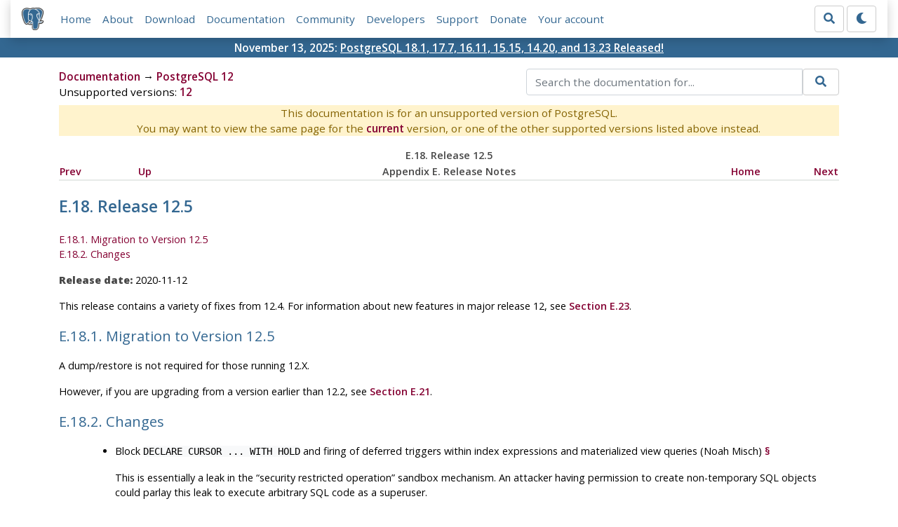

--- FILE ---
content_type: text/html; charset=utf-8
request_url: https://www.postgresql.org/docs/12/release-12-5.html
body_size: 10020
content:
<!doctype html>
<html lang="en">
 <head>
  <title>PostgreSQL: Documentation: 12: E.18. Release 12.5</title>
  <meta name="viewport" content="width=device-width, initial-scale=1, shrink-to-fit=no">
  <meta http-equiv="Content-Type" content="text/xhtml; charset=utf-8" />
   
  <meta name="theme-color" content="#336791"/>
  <meta name="copyright" content="The PostgreSQL Global Development Group" />
  <meta property="og:url" content="https://www.postgresql.org/docs/12/release-12-5.html" />
  <meta property="og:type" content="article" />

  <meta property="article:published_time" content="2024-11-21T14:03:28" />
  <meta property="og:image" content="https://www.postgresql.org/media/img/about/press/elephant.png" />
  <meta property="og:title" content="E.18. Release 12.5" />
  <meta property="og:description" content="E.18.&amp;nbsp;Release 12.5 E.18.1. Migration to Version 12.5 E.18.2. Changes Release date:&amp;nbsp;2020-11-12 This release contains a variety of fixes from 12.4. …" />
  <meta property="og:site_name" content="PostgreSQL Documentation" />
  <link href="/media/css/fontawesome.css?a44290f6" rel="stylesheet">
  <link rel="stylesheet" href="/media/css/bootstrap-4.4.1.min.css">
  <link rel="shortcut icon" href="/favicon.ico" />
  
  <link rel="stylesheet" type="text/css" href="/dyncss/base.css?a44290f6">

  <script src="/media/js/theme.js?a44290f6"></script>

  
  <meta name="robots" content="nofollow" />

  <link rel="canonical" href="https://www.postgresql.org/docs/12/release-12-5.html" />


  </head>
  <body>
    <div class="container-fluid">
      <div class="row justify-content-md-center">
        <div class="col">
          <!-- Header -->
          <nav class="navbar navbar-expand-lg navbar-light bg-light">
            <a class="navbar-brand p-0" href="/">
              <img class="logo" src="/media/img/about/press/elephant.png" alt="PostgreSQL Elephant Logo">
            </a>
            <input type="checkbox" id="navbar-toggler" aria-controls="pgNavbar" aria-expanded="false" aria-label="Toggle navigation">
            <label for="navbar-toggler" id="navbar-toggler-label" class="navbar-toggler" tabindex="0"><span class="navbar-toggler-icon"></span></label>
            <div class="navbar-collapse" id="pgNavbar">
              <ul class="navbar-nav mr-auto">
                <li class="nav-item p-2"><a href="/" title="Home">Home</a></li>
                <li class="nav-item p-2"><a href="/about/" title="About">About</a></li>
                <li class="nav-item p-2"><a href="/download/" title="Download">Download</a></li>
                <li class="nav-item p-2"><a href="/docs/" title="Documentation">Documentation</a></li>
                <li class="nav-item p-2"><a href="/community/" title="Community">Community</a></li>
                <li class="nav-item p-2"><a href="/developer/" title="Developers">Developers</a></li>
                <li class="nav-item p-2"><a href="/support/" title="Support">Support</a></li>
                <li class="nav-item p-2"><a href="/about/donate/" title="Donate">Donate</a></li>
                <li class="nav-item p-2"><a href="/account/" title="Your account">Your account</a></li>
              </ul>
              <form role="search" method="get" action="/search/">
                <div class="input-group">
                  <input id="q" name="q" type="text" size="20" maxlength="255" accesskey="s"  class="form-control" placeholder="Search for...">
                  <span class="input-group-btn">
                    <button class="btn btn-default" type="submit"><i class="fas fa-search"></i></button>
                  </span>
                </div><!-- /input-group -->
              </form>
              <form id="form-theme" class="form-inline d-none">
                <button id="btn-theme" class="btn btn-default ml-1" type="button"></button>
              </form>
            </div>
          </nav>
        </div>
      </div>
      <div class="row justify-content-center pg-shout-box">
        <div class="col text-white text-center">November 13, 2025: <a href="/about/news/postgresql-181-177-1611-1515-1420-and-1323-released-3171/">
  PostgreSQL 18.1, 17.7, 16.11, 15.15, 14.20, and 13.23 Released!
</a>
</div>
      </div>
    </div>
    
    <div class="container-fluid margin">
      <div class="row">
        <div id="pgContentWrap" class="col-11">
          <div class="row">
            <div class="col-md-6 mb-2">
              <div class="row">
                <div class="col">
                  <div>
                    <a href="/docs/" title="Documentation">Documentation</a> &rarr; <a href="/docs/12/index.html">PostgreSQL 12</a>
                  </div>
                </div>
              </div>
              
              
              
                <div class="row">
                  <div class="col-12">
                    Unsupported versions:
                    
                      
                      <a href="/docs/12/release-12-5.html" title="PostgreSQL 12 - E.18. Release 12.5" class="docs-version-selected" rel="nofollow">12</a>
                    
                  </div>
                </div>
              
            </div>
            <div class="col-md-6 col-lg-5 offset-lg-1">
              <form id="docSearchForm" role="search" method="get" action="/search/">
                <input type="hidden" name="u" value="/docs/12/" />
                <div class="input-group">
                  <input type="text" id="q" name="q" class="form-control" placeholder="Search the documentation for..."/>
                  <span class="input-group-btn">
                    <button class="btn btn-default" type="submit"><i class="fas fa-search"></i></button>
                  </span>
                </div><!-- /input-group -->
              </form>
            </div>
          </div>

	  <div class="text-center alert-warning">
	    This documentation is for an unsupported version of PostgreSQL.<br/>
	    You may want to view the same page for the
	    <a href="/docs/current/release-12-5.html" title="PostgreSQL  - E.18. Release 12.5">current</a>
	    version, or one of the other supported versions listed above instead.
	  </div>

          <div id="docContent">
            <div xmlns="http://www.w3.org/TR/xhtml1/transitional" class="navheader">
  <table width="100%" summary="Navigation header">
    <tr>
      <th colspan="5" align="center">E.18.&nbsp;Release 12.5</th>
    </tr>
    <tr>
      <td width="10%" align="left"><a accesskey="p" href="release-12-6.html" title="E.17.&nbsp;Release 12.6">Prev</a>&nbsp;</td>
      <td width="10%" align="left"><a accesskey="u" href="release.html" title="Appendix&nbsp;E.&nbsp;Release Notes">Up</a></td>
      <th width="60%" align="center">Appendix&nbsp;E.&nbsp;Release Notes</th>
      <td width="10%" align="right"><a accesskey="h" href="index.html" title="PostgreSQL 12.22 Documentation">Home</a></td>
      <td width="10%" align="right">&nbsp;<a accesskey="n" href="release-12-4.html" title="E.19.&nbsp;Release 12.4">Next</a></td>
    </tr>
  </table>
  <hr />
</div>
<div class="sect1" id="RELEASE-12-5">
  <div class="titlepage">
    <div>
      <div>
        <h2 class="title" style="clear: both">E.18.&nbsp;Release 12.5</h2>
      </div>
    </div>
  </div>
  <div class="toc">
    <dl class="toc">
      <dt><span class="sect2"><a href="release-12-5.html#id-1.11.6.23.4">E.18.1. Migration to Version 12.5</a></span></dt>
      <dt><span class="sect2"><a href="release-12-5.html#id-1.11.6.23.5">E.18.2. Changes</a></span></dt>
    </dl>
  </div>
  <p><strong>Release date:&nbsp;</strong>2020-11-12</p>
  <p>This release contains a variety of fixes from 12.4. For information about new features in major release 12, see <a class="xref" href="release-12.html" title="E.23.&nbsp;Release 12">Section&nbsp;E.23</a>.</p>
  <div class="sect2" id="id-1.11.6.23.4">
    <div class="titlepage">
      <div>
        <div>
          <h3 class="title">E.18.1.&nbsp;Migration to Version 12.5</h3>
        </div>
      </div>
    </div>
    <p>A dump/restore is not required for those running 12.X.</p>
    <p>However, if you are upgrading from a version earlier than 12.2, see <a class="xref" href="release-12-2.html" title="E.21.&nbsp;Release 12.2">Section&nbsp;E.21</a>.</p>
  </div>
  <div class="sect2" id="id-1.11.6.23.5">
    <div class="titlepage">
      <div>
        <div>
          <h3 class="title">E.18.2.&nbsp;Changes</h3>
        </div>
      </div>
    </div>
    <div class="itemizedlist">
      <ul class="itemizedlist" style="list-style-type: disc;">
        <li class="listitem">
          <p>Block <code class="command">DECLARE CURSOR ... WITH HOLD</code> and firing of deferred triggers within index expressions and materialized view queries (Noah Misch) <a class="ulink" href="https://postgr.es/c/ac8f6243c" target="_top">§</a></p>
          <p>This is essentially a leak in the <span class="quote">“<span class="quote">security restricted operation</span>”</span> sandbox mechanism. An attacker having permission to create non-temporary SQL objects could parlay this leak to execute arbitrary SQL code as a superuser.</p>
          <p>The <span class="productname">PostgreSQL</span> Project thanks Etienne Stalmans for reporting this problem. (CVE-2020-25695)</p>
        </li>
        <li class="listitem">
          <p>Fix usage of complex connection-string parameters in <span class="application">pg_dump</span>, <span class="application">pg_restore</span>, <span class="application">clusterdb</span>, <span class="application">reindexdb</span>, and <span class="application">vacuumdb</span> (Tom Lane) <a class="ulink" href="https://postgr.es/c/fb93f784f" target="_top">§</a> <a class="ulink" href="https://postgr.es/c/c6d0b9b16" target="_top">§</a></p>
          <p>The <code class="option">-d</code> parameter of <span class="application">pg_dump</span> and <span class="application">pg_restore</span>, or the <code class="option">--maintenance-db</code> parameter of the other programs mentioned, can be a <span class="quote">“<span class="quote">connection string</span>”</span> containing multiple connection parameters rather than just a database name. In cases where these programs need to initiate additional connections, such as parallel processing or processing of multiple databases, the connection string was forgotten and just the basic connection parameters (database name, host, port, and username) were used for the additional connections. This could lead to connection failures if the connection string included any other essential information, such as non-default SSL or GSS parameters. Worse, the connection might succeed but not be encrypted as intended, or be vulnerable to man-in-the-middle attacks that the intended connection parameters would have prevented. (CVE-2020-25694)</p>
        </li>
        <li class="listitem">
          <p>When <span class="application">psql</span>'s <code class="command">\connect</code> command re-uses connection parameters, ensure that all non-overridden parameters from a previous connection string are re-used (Tom Lane) <a class="ulink" href="https://postgr.es/c/f656517ec" target="_top">§</a></p>
          <p>This avoids cases where reconnection might fail due to omission of relevant parameters, such as non-default SSL or GSS options. Worse, the reconnection might succeed but not be encrypted as intended, or be vulnerable to man-in-the-middle attacks that the intended connection parameters would have prevented. This is largely the same problem as just cited for <span class="application">pg_dump</span> et al, although <span class="application">psql</span>'s behavior is more complex since the user may intentionally override some connection parameters. (CVE-2020-25694)</p>
        </li>
        <li class="listitem">
          <p>Prevent <span class="application">psql</span>'s <code class="command">\gset</code> command from modifying specially-treated variables (Noah Misch) <a class="ulink" href="https://postgr.es/c/3855e5b47" target="_top">§</a></p>
          <p><code class="command">\gset</code> without a prefix would overwrite whatever variables the server told it to. Thus, a compromised server could set specially-treated variables such as <code class="varname">PROMPT1</code>, giving the ability to execute arbitrary shell code in the user's session.</p>
          <p>The <span class="productname">PostgreSQL</span> Project thanks Nick Cleaton for reporting this problem. (CVE-2020-25696)</p>
        </li>
        <li class="listitem">
          <p>Prevent possible data loss from concurrent truncations of SLRU logs (Noah Misch) <a class="ulink" href="https://postgr.es/c/30e68a2ab" target="_top">§</a> <a class="ulink" href="https://postgr.es/c/06e50d8f7" target="_top">§</a></p>
          <p>This rare problem would manifest in later <span class="quote">“<span class="quote">apparent wraparound</span>”</span> or <span class="quote">“<span class="quote">could not access status of transaction</span>”</span> errors.</p>
        </li>
        <li class="listitem">
          <p>Ensure that SLRU directories are properly fsync'd during checkpoints (Thomas Munro) <a class="ulink" href="https://postgr.es/c/7664cc869" target="_top">§</a></p>
          <p>This prevents possible data loss in a subsequent operating system crash.</p>
        </li>
        <li class="listitem">
          <p>Fix <code class="command">ALTER ROLE</code> for users with the <code class="literal">BYPASSRLS</code> attribute (Tom Lane, Stephen Frost) <a class="ulink" href="https://postgr.es/c/136f87ea5" target="_top">§</a></p>
          <p>The <code class="literal">BYPASSRLS</code> attribute is only allowed to be changed by superusers, but other <code class="command">ALTER ROLE</code> operations, such as password changes, should be allowed with only ordinary permission checks. The previous coding erroneously restricted all changes on such a role to superusers.</p>
        </li>
        <li class="listitem">
          <p>Ensure that <code class="command">ALTER TABLE ONLY ... ENABLE/DISABLE TRIGGER</code> does not recurse to child tables (Álvaro Herrera) <a class="ulink" href="https://postgr.es/c/0e6b6f8c7" target="_top">§</a></p>
          <p>Previously the <code class="literal">ONLY</code> flag was ignored.</p>
        </li>
        <li class="listitem">
          <p>Avoid unnecessary recursion to partitions in <code class="command">ALTER TABLE SET NOT NULL</code>, when the target column is already marked <code class="literal">NOT NULL</code> (Tom Lane) <a class="ulink" href="https://postgr.es/c/511690ec5" target="_top">§</a></p>
          <p>This avoids a potential deadlock in parallel <span class="application">pg_restore</span>.</p>
        </li>
        <li class="listitem">
          <p>Fix handling of expressions in <code class="command">CREATE TABLE LIKE</code> with inheritance (Tom Lane) <a class="ulink" href="https://postgr.es/c/d9253df12" target="_top">§</a> <a class="ulink" href="https://postgr.es/c/1371a1e41" target="_top">§</a></p>
          <p>If a <code class="command">CREATE TABLE</code> command uses both <code class="literal">LIKE</code> and traditional inheritance, column references in <code class="literal">CHECK</code> constraints and expression indexes that came from a <code class="literal">LIKE</code> parent table tended to get mis-numbered, resulting in wrong answers and/or bizarre error messages. The same could happen in <code class="literal">GENERATED</code> expressions, in branches that have that feature.</p>
        </li>
        <li class="listitem">
          <p>Disallow <code class="command">DROP INDEX CONCURRENTLY</code> on a partitioned table (Álvaro Herrera, Michael Paquier) <a class="ulink" href="https://postgr.es/c/7067ba1b4" target="_top">§</a></p>
          <p>This case failed anyway, but with a confusing error message.</p>
        </li>
        <li class="listitem">
          <p>Allow <code class="command">LOCK TABLE</code> to succeed on a self-referential view (Tom Lane) <a class="ulink" href="https://postgr.es/c/0bdf1ef3d" target="_top">§</a></p>
          <p>It previously threw an error complaining about infinite recursion, but there seems no need to disallow the case.</p>
        </li>
        <li class="listitem">
          <p>Retain statistics about an index across <code class="command">REINDEX CONCURRENTLY</code> (Michael Paquier, Fabrízio de Royes Mello) <a class="ulink" href="https://postgr.es/c/41a033b50" target="_top">§</a></p>
          <p>Non-concurrent reindexing has always preserved such statistics.</p>
        </li>
        <li class="listitem">
          <p>Fix incorrect progress reporting from <code class="command">REINDEX CONCURRENTLY</code> (Matthias van de Meent, Michael Paquier) <a class="ulink" href="https://postgr.es/c/8aa4496dd" target="_top">§</a></p>
        </li>
        <li class="listitem">
          <p>Ensure that <code class="literal">GENERATED</code> columns are updated when the column(s) they depend on are updated via a rule or an updatable view (Tom Lane) <a class="ulink" href="https://postgr.es/c/43330cdd4" target="_top">§</a></p>
          <p>This fix also takes care of possible failure to fire a column-specific trigger in such cases.</p>
        </li>
        <li class="listitem">
          <p>Recheck default partition constraints while routing an inserted or updated tuple to the correct partition (Amit Langote, Álvaro Herrera) <a class="ulink" href="https://postgr.es/c/ef1e1250e" target="_top">§</a></p>
          <p>This fixes race conditions when partitions are added concurrently with the insertion.</p>
        </li>
        <li class="listitem">
          <p>Fix failures with collation-dependent partition bound expressions (Tom Lane) <a class="ulink" href="https://postgr.es/c/29f20db85" target="_top">§</a></p>
        </li>
        <li class="listitem">
          <p>Support hashing of text arrays (Peter Eisentraut) <a class="ulink" href="https://postgr.es/c/ea9087938" target="_top">§</a></p>
          <p>Array hashing failed if the array element type is collatable. Notably, this prevented using hash partitioning with a text array column as partition key.</p>
        </li>
        <li class="listitem">
          <p>Fix off-by-one conversion of negative years to BC dates in <code class="function">to_date()</code> and <code class="function">to_timestamp()</code> (Dar Alathar-Yemen, Tom Lane) <a class="ulink" href="https://postgr.es/c/c5232dca8" target="_top">§</a></p>
          <p>Also, arrange for the combination of a negative year and an explicit <span class="quote">“<span class="quote">BC</span>”</span> marker to cancel out and produce AD.</p>
        </li>
        <li class="listitem">
          <p>Ensure that standby servers will archive WAL timeline history files when <code class="varname">archive_mode</code> is set to <code class="literal">always</code> (Grigory Smolkin, Fujii Masao) <a class="ulink" href="https://postgr.es/c/4d342b9d4" target="_top">§</a></p>
          <p>This oversight could lead to failure of subsequent PITR recovery attempts.</p>
        </li>
        <li class="listitem">
          <p>Fix <span class="quote">“<span class="quote">cache lookup failed for relation 0</span>”</span> failures in logical replication workers (Tom Lane) <a class="ulink" href="https://postgr.es/c/8580631ff" target="_top">§</a></p>
          <p>The real-world impact is small, since the failure is unlikely, and if it does happen the worker would just exit and be restarted.</p>
        </li>
        <li class="listitem">
          <p>Prevent logical replication workers from sending redundant ping requests (Tom Lane) <a class="ulink" href="https://postgr.es/c/9b47ee6e7" target="_top">§</a></p>
        </li>
        <li class="listitem">
          <p>During <span class="quote">“<span class="quote">smart</span>”</span> shutdown, don't terminate background processes until all client (foreground) sessions are done (Tom Lane) <a class="ulink" href="https://postgr.es/c/42566a250" target="_top">§</a></p>
          <p>The previous behavior broke parallel query processing, since the postmaster would terminate parallel workers and refuse to launch any new ones. It also caused autovacuum to cease functioning, which could have dire long-term effects if the surviving client sessions make a lot of data changes.</p>
        </li>
        <li class="listitem">
          <p>Avoid recursive consumption of stack space while processing signals in the postmaster (Tom Lane) <a class="ulink" href="https://postgr.es/c/8b53dbada" target="_top">§</a></p>
          <p>Heavy use of parallel processing has been observed to cause postmaster crashes due to too many concurrent signals requesting creation of a parallel worker process.</p>
        </li>
        <li class="listitem">
          <p>Avoid running <span class="systemitem">atexit</span> handlers when exiting due to SIGQUIT (Kyotaro Horiguchi, Tom Lane) <a class="ulink" href="https://postgr.es/c/d038c6c63" target="_top">§</a> <a class="ulink" href="https://postgr.es/c/4e10c0c8a" target="_top">§</a></p>
          <p>Most server processes followed this practice already, but the archiver process was overlooked. Backends that were still waiting for a client startup packet got it wrong, too.</p>
        </li>
        <li class="listitem">
          <p>Avoid misoptimization of subquery qualifications that reference apparently-constant grouping columns (Tom Lane) <a class="ulink" href="https://postgr.es/c/6b701eaaa" target="_top">§</a></p>
          <p>A <span class="quote">“<span class="quote">constant</span>”</span> subquery output column isn't really constant if it is a grouping column that appears in only some of the grouping sets.</p>
        </li>
        <li class="listitem">
          <p>Fix possible crash when considering partition-wise joins during GEQO planning (Tom Lane) <a class="ulink" href="https://postgr.es/c/3d69efc4f" target="_top">§</a></p>
        </li>
        <li class="listitem">
          <p>Avoid failure when SQL function inlining changes the shape of a potentially-hashable subplan comparison expression (Tom Lane) <a class="ulink" href="https://postgr.es/c/912fb290c" target="_top">§</a></p>
        </li>
        <li class="listitem">
          <p>While building or re-building an index, tolerate the appearance of new HOT chains due to concurrent updates (Anastasia Lubennikova, Álvaro Herrera) <a class="ulink" href="https://postgr.es/c/1122a903e" target="_top">§</a> <a class="ulink" href="https://postgr.es/c/4f47c8e7d" target="_top">§</a></p>
          <p>This oversight could lead to <span class="quote">“<span class="quote">failed to find parent tuple for heap-only tuple</span>”</span> errors.</p>
        </li>
        <li class="listitem">
          <p>Fix failure of parallel B-tree index scans when the index condition is unsatisfiable (James Hunter) <a class="ulink" href="https://postgr.es/c/4bc63462d" target="_top">§</a></p>
        </li>
        <li class="listitem">
          <p>Ensure that data is detoasted before being inserted into a BRIN index (Tomas Vondra) <a class="ulink" href="https://postgr.es/c/8149e9f9a" target="_top">§</a></p>
          <p>Index entries are not supposed to contain out-of-line TOAST pointers, but BRIN didn't get that memo. This could lead to errors like <span class="quote">“<span class="quote">missing chunk number 0 for toast value NNN</span>”</span>. (If you are faced with such an error from an existing index, <code class="command">REINDEX</code> should be enough to fix it.)</p>
        </li>
        <li class="listitem">
          <p>Handle concurrent desummarization correctly during BRIN index scans (Alexander Lakhin, Álvaro Herrera) <a class="ulink" href="https://postgr.es/c/0426c75e7" target="_top">§</a></p>
          <p>Previously, if a page range was desummarized at just the wrong time, an index scan might falsely raise an error indicating index corruption.</p>
        </li>
        <li class="listitem">
          <p>Fix rare <span class="quote">“<span class="quote">lost saved point in index</span>”</span> errors in scans of multicolumn GIN indexes (Tom Lane) <a class="ulink" href="https://postgr.es/c/ff3c16d1e" target="_top">§</a></p>
        </li>
        <li class="listitem">
          <p>Fix buffered GiST index builds to work when the index has included columns (Pavel Borisov) <a class="ulink" href="https://postgr.es/c/12945874e" target="_top">§</a></p>
        </li>
        <li class="listitem">
          <p>Fix unportable use of <code class="function">getnameinfo()</code> in <code class="structname">pg_hba_file_rules</code> view (Tom Lane) <a class="ulink" href="https://postgr.es/c/d3befe9b9" target="_top">§</a></p>
          <p>On FreeBSD 11, and possibly other platforms, the view's <code class="structfield">address</code> and <code class="structfield">netmask</code> columns were always null due to this error.</p>
        </li>
        <li class="listitem">
          <p>Avoid crash if <code class="varname">debug_query_string</code> is NULL when starting a parallel worker (Noah Misch) <a class="ulink" href="https://postgr.es/c/741b84e9f" target="_top">§</a></p>
        </li>
        <li class="listitem">
          <p>Fix use-after-free hazard when an event trigger monitors an <code class="command">ALTER TABLE</code> operation (Jehan-Guillaume de Rorthais) <a class="ulink" href="https://postgr.es/c/93f726c04" target="_top">§</a></p>
        </li>
        <li class="listitem">
          <p>Avoid failures when a <code class="literal">BEFORE ROW UPDATE</code> trigger returns the <span class="quote">“<span class="quote">old</span>”</span> row of a table having dropped or <span class="quote">“<span class="quote">missing</span>”</span> columns (Amit Langote, Tom Lane) <a class="ulink" href="https://postgr.es/c/de78c1007" target="_top">§</a> <a class="ulink" href="https://postgr.es/c/94ec005f3" target="_top">§</a></p>
          <p>This method of suppressing an update could result in crashes, unexpected <code class="literal">CHECK</code> constraint failures, or incorrect <code class="literal">RETURNING</code> output, because <span class="quote">“<span class="quote">missing</span>”</span> columns would read as NULLs for those purposes. (A column is <span class="quote">“<span class="quote">missing</span>”</span> for this purpose if it was added by <code class="command">ALTER TABLE ADD COLUMN</code> with a non-NULL, but constant, default value.) Dropped columns could cause trouble as well.</p>
        </li>
        <li class="listitem">
          <p>Fix incorrect error message about inconsistent moving-aggregate data types (Jeff Janes) <a class="ulink" href="https://postgr.es/c/f45dd3fed" target="_top">§</a></p>
        </li>
        <li class="listitem">
          <p>Avoid lockup when a parallel worker reports a very long error message (Vignesh C) <a class="ulink" href="https://postgr.es/c/82dd373f2" target="_top">§</a></p>
        </li>
        <li class="listitem">
          <p>Avoid unnecessary failure when transferring very large payloads through shared memory queues (Markus Wanner) <a class="ulink" href="https://postgr.es/c/bd0677bb8" target="_top">§</a></p>
        </li>
        <li class="listitem">
          <p>Fix incorrect handling of template function attributes in JIT code generation (Andres Freund) <a class="ulink" href="https://postgr.es/c/c8a2bb0f1" target="_top">§</a> <a class="ulink" href="https://postgr.es/c/c835c7ffe" target="_top">§</a></p>
          <p>This has been shown to cause crashes on <code class="literal">s390x</code>, and very possibly there are other cases on other platforms.</p>
        </li>
        <li class="listitem">
          <p>Fix relation cache memory leaks with RLS policies (Tom Lane) <a class="ulink" href="https://postgr.es/c/bda32733c" target="_top">§</a></p>
        </li>
        <li class="listitem">
          <p>Fix edge-case memory leak in <code class="function">index_get_partition()</code> (Justin Pryzby) <a class="ulink" href="https://postgr.es/c/8ad6a0c1b" target="_top">§</a></p>
        </li>
        <li class="listitem">
          <p>Fix small memory leak when SIGHUP processing decides that a new GUC variable value cannot be applied without a restart (Tom Lane) <a class="ulink" href="https://postgr.es/c/f35c11770" target="_top">§</a></p>
        </li>
        <li class="listitem">
          <p>Fix memory leaks in <span class="application">PL/pgsql</span>'s <code class="command">CALL</code> processing (Pavel Stehule, Tom Lane) <a class="ulink" href="https://postgr.es/c/c1e044bb3" target="_top">§</a></p>
        </li>
        <li class="listitem">
          <p>Make <span class="application">libpq</span> support arbitrary-length lines in <code class="filename">.pgpass</code> files (Tom Lane) <a class="ulink" href="https://postgr.es/c/55aea0c70" target="_top">§</a> <a class="ulink" href="https://postgr.es/c/fc37c6f61" target="_top">§</a></p>
          <p>This is mostly useful to allow using very long security tokens as passwords.</p>
        </li>
        <li class="listitem">
          <p>In <span class="application">libpq</span> for Windows, call <code class="function">WSAStartup()</code> once per process and <code class="function">WSACleanup()</code> not at all (Tom Lane, Alexander Lakhin) <a class="ulink" href="https://postgr.es/c/407580aab" target="_top">§</a></p>
          <p>Previously, <span class="application">libpq</span> invoked <code class="function">WSAStartup()</code> at connection start and <code class="function">WSACleanup()</code> at connection cleanup. However, it appears that calling <code class="function">WSACleanup()</code> can interfere with other program operations; notably, we have observed rare failures to emit expected output to stdout. There appear to be no ill effects from omitting the call, so do that. (This also eliminates a performance issue from repeated DLL loads and unloads when a program performs a series of database connections.)</p>
        </li>
        <li class="listitem">
          <p>Fix <span class="application">ecpg</span> library's per-thread initialization logic for Windows (Tom Lane, Alexander Lakhin) <a class="ulink" href="https://postgr.es/c/bdc79ddd1" target="_top">§</a></p>
          <p>Multi-threaded <span class="application">ecpg</span> applications could suffer rare misbehavior due to incorrect locking.</p>
        </li>
        <li class="listitem">
          <p>On Windows, make <span class="application">psql</span> read the output of a backtick command in text mode, not binary mode (Tom Lane) <a class="ulink" href="https://postgr.es/c/cb0982ba9" target="_top">§</a></p>
          <p>This ensures proper handling of newlines.</p>
        </li>
        <li class="listitem">
          <p>Ensure that <span class="application">pg_dump</span> collects per-column information about extension configuration tables (Fabrízio de Royes Mello, Tom Lane) <a class="ulink" href="https://postgr.es/c/616110eac" target="_top">§</a> <a class="ulink" href="https://postgr.es/c/d8c2a2199" target="_top">§</a></p>
          <p>Failure to do this led to crashes when specifying <code class="option">--inserts</code>, or underspecified (though usually correct) <code class="command">COPY</code> commands when using <code class="command">COPY</code> to reload the tables' data.</p>
        </li>
        <li class="listitem">
          <p>Ensure that parallel <span class="application">pg_restore</span> processes foreign keys referencing partitioned tables in the correct order (Álvaro Herrera) <a class="ulink" href="https://postgr.es/c/3dadcb2b3" target="_top">§</a></p>
          <p>Previously, it might try to restore a foreign key constraint before the required indexes were all in place, leading to an error.</p>
        </li>
        <li class="listitem">
          <p>Make <span class="application">pg_upgrade</span> check for pre-existence of tablespace directories in the target cluster (Bruce Momjian) <a class="ulink" href="https://postgr.es/c/a106236d8" target="_top">§</a> <a class="ulink" href="https://postgr.es/c/0ab7ca98a" target="_top">§</a></p>
        </li>
        <li class="listitem">
          <p>Fix potential memory leak in <code class="filename">contrib/pgcrypto</code> (Michael Paquier) <a class="ulink" href="https://postgr.es/c/57bdf29dd" target="_top">§</a></p>
        </li>
        <li class="listitem">
          <p>Add check for an unlikely failure case in <code class="filename">contrib/pgcrypto</code> (Daniel Gustafsson) <a class="ulink" href="https://postgr.es/c/7004ce758" target="_top">§</a></p>
        </li>
        <li class="listitem">
          <p>Fix recently-added <code class="type">timetz</code> test case so it works when the USA is not observing daylight savings time (Tom Lane) <a class="ulink" href="https://postgr.es/c/25b587f03" target="_top">§</a></p>
        </li>
        <li class="listitem">
          <p>Update time zone data files to <span class="application">tzdata</span> release 2020d for DST law changes in Fiji, Morocco, Palestine, the Canadian Yukon, Macquarie Island, and Casey Station (Antarctica); plus historical corrections for France, Hungary, Monaco, and Palestine. (Tom Lane) <a class="ulink" href="https://postgr.es/c/b39c94097" target="_top">§</a> <a class="ulink" href="https://postgr.es/c/78ccf7f42" target="_top">§</a></p>
        </li>
        <li class="listitem">
          <p>Sync our copy of the timezone library with IANA tzcode release 2020d (Tom Lane) <a class="ulink" href="https://postgr.es/c/3d13a8307" target="_top">§</a> <a class="ulink" href="https://postgr.es/c/f56c42e50" target="_top">§</a></p>
          <p>This absorbs upstream's change of <span class="application">zic</span>'s default output option from <span class="quote">“<span class="quote">fat</span>”</span> to <span class="quote">“<span class="quote">slim</span>”</span>. That's just cosmetic for our purposes, as we continue to select the <span class="quote">“<span class="quote">fat</span>”</span> mode in pre-v13 branches. This change also ensures that <code class="function">strftime()</code> does not change <code class="varname">errno</code> unless it fails.</p>
        </li>
      </ul>
    </div>
  </div>
</div>
<div xmlns="http://www.w3.org/TR/xhtml1/transitional" class="navfooter">
  <hr />
  <table width="100%" summary="Navigation footer">
    <tr>
      <td width="40%" align="left"><a accesskey="p" href="release-12-6.html" title="E.17.&nbsp;Release 12.6">Prev</a>&nbsp;</td>
      <td width="20%" align="center"><a accesskey="u" href="release.html" title="Appendix&nbsp;E.&nbsp;Release Notes">Up</a></td>
      <td width="40%" align="right">&nbsp;<a accesskey="n" href="release-12-4.html" title="E.19.&nbsp;Release 12.4">Next</a></td>
    </tr>
    <tr>
      <td width="40%" align="left" valign="top">E.17.&nbsp;Release 12.6&nbsp;</td>
      <td width="20%" align="center"><a accesskey="h" href="index.html" title="PostgreSQL 12.22 Documentation">Home</a></td>
      <td width="40%" align="right" valign="top">&nbsp;E.19.&nbsp;Release 12.4</td>
    </tr>
  </table>
</div>

          </div>
          
        </div> <!-- pgContentWrap -->
      </div>
    </div>

    <!-- Footer -->
    <footer id="footer">
      <!-- Copyright -->
      <div class="container">
        <a href="/about/policies/">Policies</a> |
        <a href="/about/policies/coc/">Code of Conduct</a> |
        <a href="/about/">About PostgreSQL</a> |
        <a href="/about/contact/">Contact</a><br/>
        <p>Copyright &copy; 1996-2026 The PostgreSQL Global Development Group</p>
      </div>
    </footer>
    <script src="/media/js/main.js?a44290f6"></script>

  </body>
</html>
